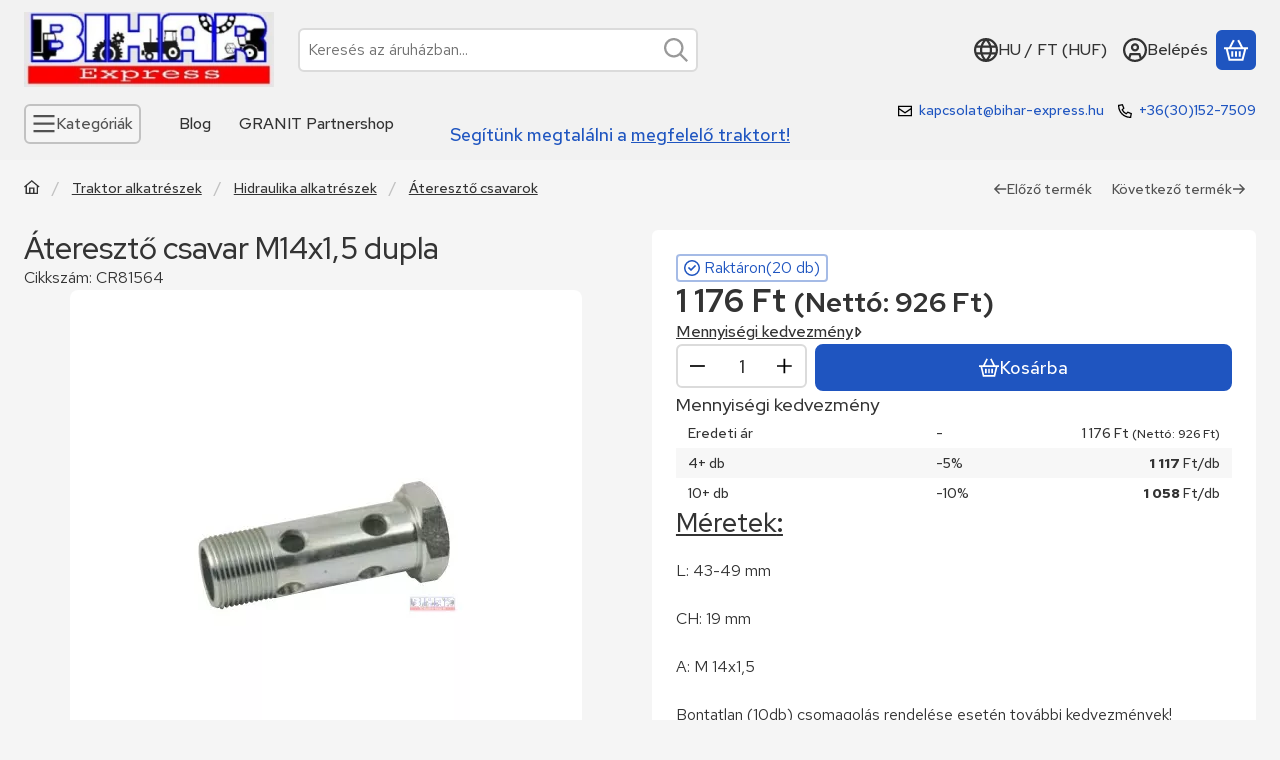

--- FILE ---
content_type: image/svg+xml
request_url: https://www.biharexpress.hu/!common_design/own/image/logo/svg_dark/logo_checkout_simplepay_hu_v2_box.svg
body_size: 49509
content:
<svg viewBox="0 0 235 24" fill="none" xmlns="http://www.w3.org/2000/svg">
<path d="M185.156 18.6562V17.9702C185.156 17.7109 184.991 17.5369 184.726 17.5342C184.586 17.5322 184.442 17.5762 184.341 17.7296C184.266 17.6082 184.146 17.5342 183.979 17.5342C183.862 17.5342 183.748 17.5689 183.659 17.6969V17.5622H183.421V18.6562H183.661V18.0496C183.661 17.8596 183.766 17.7589 183.929 17.7589C184.087 17.7589 184.168 17.8622 184.168 18.0476V18.6562H184.408V18.0496C184.408 17.8596 184.518 17.7589 184.675 17.7589C184.838 17.7589 184.916 17.8622 184.916 18.0476V18.6562H185.156ZM186.497 18.1096V17.5622H186.26V17.6949C186.184 17.5962 186.069 17.5342 185.914 17.5342C185.607 17.5342 185.366 17.7749 185.366 18.1096C185.366 18.4436 185.607 18.6842 185.914 18.6842C186.069 18.6842 186.184 18.6222 186.26 18.5236V18.6562H186.497V18.1096ZM185.612 18.1096C185.612 17.9169 185.737 17.7589 185.944 17.7589C186.14 17.7589 186.273 17.9102 186.273 18.1096C186.273 18.3082 186.14 18.4596 185.944 18.4596C185.737 18.4596 185.612 18.3016 185.612 18.1096ZM191.592 17.5336C191.676 17.5336 191.754 17.5482 191.826 17.5776C191.898 17.6069 191.96 17.6469 192.012 17.6982C192.065 17.7496 192.106 17.8109 192.136 17.8809C192.166 17.9502 192.18 18.0269 192.18 18.1096C192.18 18.1916 192.166 18.2682 192.136 18.3376C192.106 18.4076 192.065 18.4689 192.012 18.5202C191.96 18.5716 191.898 18.6116 191.826 18.6409C191.754 18.6702 191.676 18.6856 191.592 18.6856C191.507 18.6856 191.428 18.6702 191.357 18.6409C191.284 18.6116 191.222 18.5716 191.17 18.5202C191.118 18.4689 191.077 18.4076 191.048 18.3376C191.018 18.2682 191.002 18.1916 191.002 18.1096C191.002 18.0269 191.018 17.9502 191.048 17.8809C191.077 17.8109 191.118 17.7496 191.17 17.6982C191.222 17.6469 191.284 17.6069 191.357 17.5776C191.428 17.5482 191.507 17.5336 191.592 17.5336ZM191.592 17.7589C191.542 17.7589 191.497 17.7669 191.455 17.7842C191.414 17.8009 191.377 17.8256 191.347 17.8562C191.316 17.8876 191.292 17.9242 191.275 17.9669C191.258 18.0102 191.248 18.0576 191.248 18.1096C191.248 18.1609 191.258 18.2082 191.275 18.2516C191.292 18.2942 191.316 18.3309 191.347 18.3622C191.377 18.3929 191.414 18.4176 191.455 18.4342C191.497 18.4516 191.542 18.4602 191.592 18.4602C191.64 18.4602 191.685 18.4516 191.727 18.4342C191.769 18.4176 191.806 18.3929 191.836 18.3622C191.867 18.3309 191.892 18.2942 191.909 18.2516C191.926 18.2082 191.935 18.1609 191.935 18.1096C191.935 18.0576 191.926 18.0102 191.909 17.9669C191.892 17.9242 191.867 17.8876 191.836 17.8562C191.806 17.8256 191.769 17.8009 191.727 17.7842C191.685 17.7669 191.64 17.7589 191.592 17.7589ZM187.792 18.1096C187.79 17.7682 187.58 17.5342 187.273 17.5342C186.953 17.5342 186.728 17.7682 186.728 18.1096C186.728 18.4569 186.962 18.6842 187.289 18.6842C187.454 18.6842 187.605 18.6422 187.738 18.5302L187.621 18.3542C187.53 18.4276 187.412 18.4689 187.303 18.4689C187.15 18.4689 187.01 18.3976 186.976 18.2009H187.788C187.79 18.1716 187.792 18.1416 187.792 18.1096ZM186.978 18.0129C187.003 17.8556 187.1 17.7476 187.269 17.7476C187.422 17.7476 187.52 17.8436 187.546 18.0129H186.978ZM188.795 17.8416C188.729 17.8002 188.594 17.7476 188.454 17.7476C188.324 17.7476 188.246 17.7956 188.246 17.8756C188.246 17.9489 188.328 17.9702 188.432 17.9829L188.544 17.9989C188.782 18.0336 188.926 18.1349 188.926 18.3269C188.926 18.5349 188.743 18.6842 188.427 18.6842C188.248 18.6842 188.084 18.6382 187.953 18.5416L188.065 18.3562C188.146 18.4182 188.264 18.4709 188.429 18.4709C188.592 18.4709 188.678 18.4229 188.678 18.3382C188.678 18.2762 188.616 18.2422 188.486 18.2236L188.374 18.2076C188.13 18.1736 187.996 18.0636 187.996 17.8849C187.996 17.6676 188.174 17.5342 188.452 17.5342C188.626 17.5342 188.784 17.5736 188.898 17.6489L188.795 17.8416ZM189.939 17.7796H189.55V18.2742C189.55 18.3842 189.589 18.4569 189.708 18.4569C189.77 18.4569 189.847 18.4369 189.919 18.3949L189.987 18.5996C189.912 18.6522 189.792 18.6842 189.69 18.6842C189.408 18.6842 189.31 18.5329 189.31 18.2782V17.7796H189.088V17.5622H189.31V17.2302H189.55V17.5622H189.939V17.7796ZM190.763 17.5342C190.811 17.5342 190.88 17.5442 190.932 17.5642L190.86 17.7889C190.808 17.7682 190.758 17.7616 190.71 17.7616C190.554 17.7616 190.476 17.8622 190.476 18.0429V18.6562H190.239V17.5622H190.474V17.6949C190.536 17.5989 190.626 17.5342 190.763 17.5342ZM192.411 18.4962C192.426 18.4962 192.441 18.4996 192.454 18.5056C192.468 18.5109 192.479 18.5189 192.49 18.5282C192.499 18.5382 192.508 18.5502 192.513 18.5629C192.519 18.5762 192.522 18.5909 192.522 18.6056C192.522 18.6209 192.519 18.6349 192.513 18.6476C192.508 18.6609 192.499 18.6722 192.49 18.6829C192.479 18.6922 192.468 18.7002 192.454 18.7056C192.441 18.7116 192.426 18.7149 192.411 18.7149C192.395 18.7149 192.38 18.7116 192.367 18.7056C192.354 18.7002 192.342 18.6922 192.332 18.6829C192.322 18.6722 192.314 18.6609 192.308 18.6476C192.302 18.6349 192.299 18.6209 192.299 18.6056C192.299 18.5909 192.302 18.5762 192.308 18.5629C192.314 18.5502 192.322 18.5382 192.332 18.5282C192.342 18.5189 192.354 18.5109 192.367 18.5056C192.38 18.4996 192.395 18.4962 192.411 18.4962ZM192.411 18.6902C192.423 18.6902 192.434 18.6882 192.444 18.6842C192.454 18.6789 192.463 18.6736 192.471 18.6662C192.478 18.6582 192.484 18.6496 192.489 18.6389C192.493 18.6282 192.495 18.6176 192.495 18.6056C192.495 18.5936 192.493 18.5829 192.489 18.5722C192.484 18.5622 192.478 18.5536 192.471 18.5456C192.463 18.5382 192.454 18.5316 192.444 18.5276C192.434 18.5229 192.423 18.5209 192.411 18.5209C192.399 18.5209 192.388 18.5229 192.378 18.5276C192.367 18.5316 192.358 18.5382 192.35 18.5456C192.343 18.5536 192.337 18.5622 192.332 18.5722C192.328 18.5829 192.326 18.5936 192.326 18.6056C192.326 18.6176 192.328 18.6282 192.332 18.6389C192.337 18.6496 192.343 18.6582 192.35 18.6662C192.358 18.6736 192.367 18.6789 192.378 18.6842C192.388 18.6882 192.399 18.6902 192.411 18.6902ZM192.418 18.5549C192.43 18.5549 192.44 18.5576 192.447 18.5629C192.454 18.5696 192.458 18.5769 192.458 18.5869C192.458 18.5949 192.455 18.6022 192.449 18.6076C192.444 18.6129 192.436 18.6169 192.426 18.6176L192.459 18.6556H192.432L192.402 18.6182H192.392V18.6556H192.371V18.5549H192.418ZM192.392 18.5736V18.6009H192.418C192.423 18.6009 192.427 18.5996 192.43 18.5969C192.434 18.5949 192.436 18.5916 192.436 18.5869C192.436 18.5829 192.434 18.5789 192.43 18.5769C192.427 18.5749 192.423 18.5736 192.418 18.5736H192.392Z" fill="#1D1D1B"/>
<path d="M189.601 9.21204H185.99V15.6994H189.601V9.21204Z" fill="#7D79B8"/>
<path d="M186.219 12.4556C186.219 11.1396 186.835 9.96759 187.795 9.21159C187.093 8.65892 186.208 8.32959 185.245 8.32959C182.967 8.32959 181.119 10.1763 181.119 12.4556C181.119 14.7349 182.967 16.5816 185.245 16.5816C186.208 16.5816 187.093 16.2523 187.795 15.6996C186.835 14.9436 186.219 13.7716 186.219 12.4556Z" fill="#DE0716"/>
<path d="M194.077 15.0124V14.8797H194.131V14.8524H193.994V14.8797H194.048V15.0124H194.077ZM194.342 15.0124V14.8517H194.301L194.253 14.9624L194.204 14.8517H194.162V15.0124H194.192V14.8917L194.237 14.9957H194.268L194.313 14.8917V15.0124H194.342Z" fill="#1D1D1B"/>
<path d="M194.471 12.4556C194.471 14.7349 192.624 16.5816 190.345 16.5816C189.383 16.5816 188.498 16.2523 187.795 15.6996C188.755 14.9436 189.371 13.7716 189.371 12.4556C189.371 11.1396 188.755 9.96759 187.795 9.21159C188.498 8.65892 189.383 8.32959 190.345 8.32959C192.624 8.32959 194.471 10.1763 194.471 12.4556Z" fill="#00A6E3"/>
<path d="M166.474 9.70862H162.211V17.3706H166.474V9.70862Z" fill="#EA5B0C"/>
<path d="M162.481 13.5398C162.481 11.9851 163.209 10.6011 164.342 9.70911C163.513 9.05578 162.468 8.66711 161.331 8.66711C158.64 8.66711 156.459 10.8491 156.459 13.5398C156.459 16.2304 158.64 18.4124 161.331 18.4124C162.468 18.4124 163.513 18.0238 164.342 17.3704C163.209 16.4784 162.481 15.0944 162.481 13.5398Z" fill="#DE0716"/>
<path d="M171.761 16.5592V16.4025H171.825V16.3705H171.663V16.4025H171.727V16.5592H171.761ZM172.074 16.5592V16.3705H172.025L171.968 16.4998L171.911 16.3705H171.861V16.5592H171.896V16.4165L171.95 16.5398H171.986L172.039 16.4158V16.5592H172.074Z" fill="#1D1D1B"/>
<path d="M172.226 13.5398C172.226 16.2304 170.044 18.4124 167.354 18.4124C166.217 18.4124 165.171 18.0238 164.342 17.3704C165.476 16.4784 166.204 15.0944 166.204 13.5398C166.204 11.9851 165.476 10.6011 164.342 9.70911C165.171 9.05578 166.217 8.66711 167.354 8.66711C170.044 8.66711 172.226 10.8491 172.226 13.5398Z" fill="#F59E00"/>
<path d="M212.537 9.71442L209.374 17.2611H207.31L205.754 11.2384C205.66 10.8677 205.578 10.7318 205.29 10.5751C204.821 10.3211 204.046 10.0818 203.364 9.93375L203.411 9.71442H206.732C207.156 9.71442 207.536 9.99642 207.632 10.4837L208.454 14.8504L210.486 9.71442H212.537ZM220.622 14.7971C220.631 12.8051 217.868 12.6957 217.888 11.8057C217.893 11.5351 218.151 11.2471 218.716 11.1737C218.995 11.1371 219.766 11.1091 220.64 11.5111L220.983 9.91108C220.513 9.74042 219.909 9.57642 219.157 9.57642C217.227 9.57642 215.87 10.6024 215.858 12.0711C215.846 13.1577 216.827 13.7637 217.567 14.1244C218.328 14.4944 218.583 14.7317 218.58 15.0624C218.574 15.5691 217.973 15.7924 217.411 15.8011C216.43 15.8164 215.86 15.5358 215.406 15.3244L215.053 16.9778C215.509 17.1871 216.351 17.3697 217.224 17.3791C219.275 17.3791 220.616 16.3658 220.622 14.7971ZM225.718 17.2611H227.523L225.947 9.71442H224.281C223.906 9.71442 223.59 9.93242 223.45 10.2677L220.52 17.2611H222.57L222.978 16.1337H225.482L225.718 17.2611ZM223.54 14.5871L224.567 11.7537L225.158 14.5871H223.54ZM215.326 9.71442L213.712 17.2611H211.76L213.375 9.71442H215.326Z" fill="#1434CB"/>
<path d="M113.123 5.55245V0.831421H116.259V1.6475H114.135V2.79399H115.808V3.58305H114.135V5.55245H113.123Z" fill="#181716"/>
<path d="M117.426 1.762C117.246 1.762 117.1 1.71024 116.988 1.60705C116.875 1.50354 116.819 1.37301 116.819 1.21578C116.819 1.05399 116.875 0.921186 116.988 0.817666C117.1 0.714473 117.246 0.66272 117.426 0.66272C117.611 0.66272 117.76 0.71448 117.875 0.817666C117.99 0.92118 118.047 1.05399 118.047 1.21578C118.047 1.37301 117.99 1.50354 117.875 1.60705C117.761 1.71024 117.611 1.762 117.426 1.762ZM116.92 5.55236V2.15327H117.932V5.55236H116.92Z" fill="#181716"/>
<path d="M118.6 5.55241V4.74317L120.266 2.98959H118.621V2.15332H121.426V2.96257L119.747 4.71615H121.46V5.55241H118.6Z" fill="#181716"/>
<path d="M123.867 5.63346C123.516 5.63346 123.208 5.56022 122.943 5.41406C122.678 5.26823 122.469 5.06347 122.319 4.80045C122.169 4.53743 122.093 4.23503 122.093 3.89323C122.093 3.54264 122.167 3.23014 122.316 2.95573C122.464 2.68164 122.671 2.46582 122.936 2.30827C123.201 2.15104 123.509 2.07227 123.86 2.07227C124.202 2.07227 124.501 2.14649 124.757 2.29492C125.014 2.44335 125.215 2.64453 125.361 2.89843C125.507 3.15267 125.58 3.44596 125.58 3.77864C125.58 3.82356 125.579 3.87434 125.577 3.93033C125.574 3.98665 125.568 4.04394 125.56 4.10221H122.814V3.51562H124.548C124.539 3.32682 124.471 3.17513 124.342 3.06021C124.214 2.94563 124.056 2.88834 123.867 2.88834C123.723 2.88834 123.592 2.92219 123.476 2.98958C123.359 3.05696 123.266 3.1582 123.196 3.29297C123.126 3.42806 123.091 3.59895 123.091 3.80566V4.00781C123.091 4.16536 123.122 4.30468 123.182 4.4261C123.243 4.54752 123.331 4.64192 123.445 4.7093C123.56 4.77668 123.696 4.81054 123.854 4.81054C124.002 4.81054 124.124 4.78027 124.221 4.71939C124.318 4.65885 124.393 4.58105 124.447 4.48665H125.479C125.416 4.70247 125.308 4.89713 125.155 5.07031C125.002 5.24316 124.816 5.38053 124.595 5.48144C124.375 5.58267 124.132 5.63346 123.867 5.63346Z" fill="#181716"/>
<path d="M127.893 5.55245C127.646 5.55245 127.428 5.51306 127.239 5.43428C127.05 5.35583 126.904 5.2266 126.801 5.04659C126.697 4.8669 126.646 4.62178 126.646 4.31156V2.99646H126.066V2.15336H126.646L126.753 1.19568H127.658V2.15336H128.527V2.99646H127.658V4.32491C127.658 4.46 127.688 4.55537 127.748 4.61169C127.809 4.66801 127.913 4.696 128.062 4.696H128.527V5.55245H127.893Z" fill="#181716"/>
<path d="M130.901 5.63343C130.551 5.63343 130.243 5.56019 129.977 5.41403C129.712 5.2682 129.504 5.06345 129.354 4.80043C129.203 4.53741 129.128 4.235 129.128 3.8932C129.128 3.54261 129.202 3.23011 129.35 2.9557C129.499 2.68161 129.705 2.46579 129.971 2.30824C130.236 2.15101 130.544 2.07224 130.895 2.07224C131.236 2.07224 131.535 2.14646 131.792 2.29489C132.048 2.44332 132.249 2.6445 132.395 2.8984C132.541 3.15264 132.615 3.44593 132.615 3.77861C132.615 3.82353 132.613 3.87431 132.611 3.9303C132.609 3.98662 132.603 4.04391 132.594 4.10218H129.849V3.51559H131.583C131.574 3.32679 131.505 3.1751 131.377 3.06018C131.249 2.9456 131.091 2.88831 130.901 2.88831C130.757 2.88831 130.627 2.92216 130.51 2.98955C130.393 3.05693 130.3 3.15817 130.231 3.29294C130.161 3.42803 130.126 3.59892 130.126 3.80563V4.00778C130.126 4.16533 130.156 4.30465 130.217 4.42607C130.277 4.54749 130.365 4.64189 130.48 4.70927C130.594 4.77665 130.731 4.81051 130.888 4.81051C131.037 4.81051 131.159 4.78024 131.255 4.71936C131.352 4.65882 131.428 4.58102 131.481 4.48662H132.513C132.451 4.70244 132.343 4.8971 132.19 5.07028C132.037 5.24313 131.85 5.3805 131.63 5.48141C131.41 5.58264 131.167 5.63343 130.901 5.63343ZM130.153 1.86324L130.065 1.20894L131.583 0.365845L131.691 1.12138L130.153 1.86324Z" fill="#181716"/>
<path d="M134.773 5.63347C134.453 5.63347 134.178 5.58269 133.947 5.48145C133.715 5.38054 133.533 5.24219 133.4 5.06674C133.268 4.89161 133.192 4.69369 133.175 4.47331H134.179C134.197 4.54981 134.23 4.61817 134.277 4.67904C134.324 4.73959 134.389 4.78679 134.473 4.82064C134.556 4.85449 134.649 4.87109 134.753 4.87109C134.865 4.87109 134.956 4.85677 135.025 4.82747C135.095 4.79817 135.148 4.75879 135.184 4.70931C135.22 4.65983 135.238 4.60807 135.238 4.55436C135.238 4.46875 135.212 4.40365 135.16 4.35872C135.109 4.3138 135.033 4.27669 134.934 4.24739C134.835 4.2181 134.716 4.1901 134.577 4.16309C134.415 4.12728 134.255 4.08561 134.095 4.03841C133.935 3.99121 133.794 3.93164 133.67 3.8597C133.546 3.78776 133.447 3.69433 133.373 3.57975C133.299 3.46517 133.262 3.32455 133.262 3.15821C133.262 2.95573 133.318 2.77279 133.43 2.6084C133.543 2.44434 133.705 2.31413 133.916 2.21745C134.128 2.12077 134.384 2.07227 134.685 2.07227C135.112 2.07227 135.447 2.16667 135.69 2.35547C135.933 2.54427 136.077 2.7985 136.122 3.11783H135.177C135.15 3.02767 135.094 2.95931 135.009 2.91211C134.923 2.86491 134.815 2.84114 134.685 2.84114C134.537 2.84114 134.425 2.86588 134.348 2.91536C134.272 2.96484 134.233 3.02995 134.233 3.111C134.233 3.16503 134.259 3.21321 134.311 3.25586C134.363 3.29883 134.438 3.33594 134.537 3.36719C134.635 3.39876 134.757 3.43034 134.901 3.46159C135.175 3.52018 135.412 3.58301 135.613 3.65039C135.813 3.71777 135.969 3.81575 136.081 3.94401C136.193 4.07193 136.247 4.25748 136.243 4.50032C136.247 4.7207 136.19 4.91633 136.071 5.08691C135.952 5.25781 135.782 5.39159 135.562 5.48827C135.341 5.58497 135.078 5.63347 134.773 5.63347Z" fill="#181716"/>
<path d="M137.518 1.762C137.338 1.762 137.191 1.71024 137.08 1.60705C136.967 1.50354 136.911 1.37301 136.911 1.21578C136.911 1.05399 136.967 0.921186 137.08 0.817666C137.191 0.714473 137.338 0.66272 137.518 0.66272C137.702 0.66272 137.852 0.71448 137.966 0.817666C138.081 0.92118 138.138 1.05399 138.138 1.21578C138.138 1.37301 138.081 1.50354 137.966 1.60705C137.852 1.71024 137.702 1.762 137.518 1.762ZM137.012 5.55236V2.15327H138.024V5.55236H137.012Z" fill="#181716"/>
<path d="M142.07 5.63347C141.742 5.63347 141.447 5.55697 141.186 5.40397C140.926 5.25131 140.719 5.04102 140.566 4.77344C140.413 4.50586 140.337 4.20117 140.337 3.8597C140.337 3.50879 140.413 3.19987 140.566 2.93229C140.719 2.66472 140.927 2.45443 141.19 2.30176C141.453 2.14877 141.746 2.07227 142.07 2.07227C142.402 2.07227 142.699 2.14877 142.96 2.30176C143.221 2.45443 143.428 2.66471 143.581 2.93229C143.734 3.19987 143.81 3.50651 143.81 3.85287C143.81 4.19922 143.734 4.50586 143.581 4.77344C143.428 5.04102 143.221 5.25131 142.96 5.40397C142.699 5.55697 142.402 5.63347 142.07 5.63347ZM142.07 4.75651C142.205 4.75651 142.325 4.72299 142.431 4.65527C142.537 4.58789 142.621 4.48665 142.684 4.35189C142.747 4.21712 142.778 4.05078 142.778 3.85286C142.778 3.65494 142.747 3.4886 142.684 3.35383C142.621 3.21874 142.538 3.11783 142.434 3.05012C142.331 2.98274 142.212 2.94921 142.077 2.94921C141.942 2.94921 141.822 2.98273 141.716 3.05012C141.61 3.11783 141.526 3.21874 141.463 3.35383C141.4 3.4886 141.369 3.65494 141.369 3.85286C141.369 4.05078 141.4 4.21712 141.463 4.35189C141.526 4.48665 141.61 4.58789 141.716 4.65527C141.822 4.72298 141.94 4.75651 142.07 4.75651Z" fill="#181716"/>
<path d="M144.585 7.03614V2.15333H145.482L145.597 2.59831C145.669 2.50391 145.753 2.41635 145.847 2.33529C145.941 2.25457 146.055 2.19043 146.188 2.14323C146.32 2.09603 146.476 2.07227 146.656 2.07227C146.971 2.07227 147.249 2.15104 147.489 2.30827C147.729 2.46582 147.922 2.67839 148.066 2.94563C148.21 3.21321 148.281 3.5179 148.281 3.85969C148.281 4.20117 148.208 4.50585 148.063 4.77343C147.916 5.04101 147.721 5.2513 147.479 5.40397C147.236 5.55696 146.964 5.63346 146.663 5.63346C146.42 5.63346 146.211 5.59049 146.036 5.50521C145.86 5.41992 145.714 5.30078 145.597 5.14779V7.03613L144.585 7.03614ZM146.406 4.74968C146.568 4.74968 146.714 4.71289 146.842 4.63868C146.969 4.56446 147.07 4.45997 147.142 4.32488C147.214 4.19011 147.249 4.03484 147.249 3.85971C147.249 3.68426 147.214 3.52899 147.142 3.39422C147.07 3.25945 146.969 3.15269 146.842 3.07391C146.714 2.99513 146.568 2.95574 146.406 2.95574C146.24 2.95574 146.093 2.99513 145.965 3.07391C145.837 3.15269 145.736 3.25945 145.665 3.39422C145.592 3.52899 145.557 3.68198 145.557 3.85288C145.557 4.02833 145.592 4.18459 145.665 4.32163C145.736 4.45868 145.837 4.56447 145.965 4.63869C146.093 4.71291 146.24 4.74968 146.406 4.74968Z" fill="#181716"/>
<path d="M150.737 5.63346C150.386 5.63346 150.077 5.55696 149.809 5.40397C149.542 5.2513 149.333 5.04199 149.182 4.77669C149.032 4.51171 148.956 4.208 148.956 3.86621C148.956 3.51562 149.032 3.20637 149.182 2.9388C149.333 2.67155 149.542 2.45996 149.809 2.30501C150.077 2.14974 150.386 2.07227 150.737 2.07227C151.182 2.07227 151.557 2.18913 151.86 2.42285C152.163 2.6569 152.356 2.98275 152.436 3.40105H151.364C151.324 3.25717 151.247 3.14453 151.135 3.06381C151.022 2.98275 150.887 2.94239 150.73 2.94239C150.582 2.94239 150.453 2.97949 150.342 3.05371C150.232 3.12793 150.146 3.2334 150.083 3.37045C150.02 3.50781 149.988 3.66863 149.988 3.85287C149.988 3.99219 150.006 4.11817 150.042 4.23047C150.078 4.34311 150.129 4.43946 150.194 4.52051C150.259 4.60157 150.337 4.66342 150.426 4.70606C150.516 4.7487 150.618 4.77019 150.73 4.77019C150.838 4.77019 150.934 4.75228 151.017 4.71615C151.1 4.68002 151.172 4.62859 151.232 4.56088C151.294 4.4935 151.337 4.41049 151.364 4.31153H152.436C152.356 4.71615 152.162 5.03777 151.857 5.27605C151.551 5.51431 151.178 5.63346 150.737 5.63346Z" fill="#181716"/>
<path d="M153.738 1.762C153.558 1.762 153.411 1.71024 153.299 1.60705C153.187 1.50354 153.131 1.37301 153.131 1.21578C153.131 1.05399 153.187 0.921186 153.299 0.817666C153.411 0.714473 153.558 0.66272 153.738 0.66272C153.922 0.66272 154.072 0.71448 154.186 0.817666C154.301 0.92118 154.358 1.05399 154.358 1.21578C154.358 1.37301 154.301 1.50354 154.186 1.60705C154.072 1.71024 153.922 1.762 153.738 1.762ZM153.232 5.55236V2.15327H154.243V5.55236H153.232Z" fill="#181716"/>
<path d="M156.766 5.63343C156.438 5.63343 156.143 5.55693 155.882 5.40394C155.622 5.25127 155.415 5.04098 155.262 4.7734C155.109 4.50582 155.033 4.20114 155.033 3.85966C155.033 3.50875 155.109 3.19983 155.262 2.93226C155.415 2.66468 155.622 2.45439 155.885 2.30172C156.148 2.14873 156.442 2.07223 156.766 2.07223C157.098 2.07223 157.395 2.14873 157.656 2.30172C157.917 2.45439 158.124 2.66468 158.277 2.93226C158.43 3.19984 158.506 3.50648 158.506 3.85283C158.506 4.19918 158.43 4.50582 158.277 4.7734C158.124 5.04098 157.917 5.25127 157.656 5.40394C157.395 5.55693 157.098 5.63343 156.766 5.63343ZM156.044 1.86324L155.956 1.20894L157.474 0.365845L157.582 1.12138L156.044 1.86324ZM156.766 4.75648C156.901 4.75648 157.021 4.72295 157.127 4.65524C157.232 4.58786 157.316 4.48662 157.38 4.35185C157.443 4.21708 157.474 4.05074 157.474 3.85282C157.474 3.6549 157.443 3.48856 157.38 3.3538C157.316 3.2187 157.234 3.1178 157.13 3.05008C157.027 2.9827 156.908 2.94917 156.773 2.94917C156.638 2.94917 156.518 2.9827 156.412 3.05008C156.306 3.11779 156.222 3.2187 156.159 3.3538C156.096 3.48856 156.065 3.6549 156.065 3.85282C156.065 4.05074 156.096 4.21708 156.159 4.35185C156.222 4.48662 156.306 4.58785 156.412 4.65524C156.518 4.72294 156.635 4.75648 156.766 4.75648Z" fill="#181716"/>
<path d="M159.281 5.55241V0.696289H160.293V5.55241H159.281ZM161.548 5.55241L160.145 3.69108L161.393 2.15332H162.586L160.907 4.12272V3.31316L162.802 5.55242L161.548 5.55241Z" fill="#181716"/>
<path d="M163.801 3.19861C163.616 3.19861 163.467 3.14359 163.352 3.03357C163.238 2.92321 163.18 2.78943 163.18 2.6322C163.18 2.47041 163.238 2.33435 163.352 2.224C163.467 2.11397 163.616 2.05896 163.801 2.05896C163.98 2.05896 164.126 2.11397 164.239 2.224C164.351 2.33435 164.408 2.47042 164.408 2.6322C164.408 2.78943 164.351 2.92321 164.239 3.03357C164.126 3.14359 163.98 3.19861 163.801 3.19861ZM163.801 5.5863C163.616 5.5863 163.467 5.53129 163.352 5.42093C163.238 5.31091 163.18 5.17712 163.18 5.01957C163.18 4.85778 163.238 4.72171 163.352 4.61169C163.467 4.50133 163.616 4.44632 163.801 4.44632C163.98 4.44632 164.126 4.50133 164.239 4.61169C164.351 4.72171 164.408 4.85778 164.408 5.01957C164.408 5.17712 164.351 5.31091 164.239 5.42093C164.126 5.53129 163.98 5.5863 163.801 5.5863Z" fill="#181716"/>
<path d="M166.88 3.7583H228.174C231.305 3.7583 233.843 6.2963 233.843 9.42763V16.7223C233.843 19.8536 231.305 22.3916 228.174 22.3916H101.93C98.7995 22.3916 96.2609 19.8536 96.2609 16.7223V9.42763C96.2609 6.2963 98.7995 3.7583 101.93 3.7583H110.435" stroke="#181716" stroke-width="0.5" stroke-miterlimit="10"/>
<path d="M117.178 8.36865H108.108C105.273 8.36865 102.954 10.688 102.954 13.522C102.954 16.3567 105.273 18.6753 108.108 18.6753H117.178C120.012 18.6753 122.331 16.3567 122.331 13.522C122.331 10.688 120.012 8.36865 117.178 8.36865Z" fill="white"/>
<path d="M117.178 8.78599C117.814 8.78599 118.432 8.91265 119.015 9.15999C119.579 9.39932 120.084 9.74199 120.522 10.1773C120.958 10.6127 121.3 11.1207 121.54 11.6847C121.788 12.2673 121.914 12.8853 121.914 13.522C121.914 14.1587 121.788 14.7767 121.54 15.3593C121.3 15.9233 120.958 16.4287 120.522 16.8667C120.087 17.302 119.579 17.6447 119.015 17.8847C118.432 18.132 117.814 18.258 117.178 18.258H108.108C107.471 18.258 106.853 18.132 106.27 17.8847C105.706 17.6447 105.201 17.302 104.763 16.8667C104.328 16.4313 103.985 15.9233 103.745 15.3593C103.498 14.7767 103.372 14.1587 103.372 13.522C103.372 12.8853 103.498 12.2673 103.745 11.6847C103.985 11.1207 104.328 10.6153 104.763 10.1773C105.198 9.74199 105.706 9.39932 106.27 9.15999C106.853 8.91265 107.471 8.78599 108.108 8.78599H117.178ZM117.178 8.36865H108.108C105.273 8.36865 102.954 10.688 102.954 13.522C102.954 16.3567 105.273 18.6753 108.108 18.6753H117.178C120.012 18.6753 122.331 16.3567 122.331 13.522C122.331 10.688 120.012 8.36865 117.178 8.36865Z" fill="#3C4043"/>
<path d="M112.194 13.8881V15.4467H111.7V11.5974H113.011C113.344 11.5974 113.627 11.7081 113.859 11.9294C114.096 12.1514 114.214 12.4221 114.214 12.7414C114.214 13.0687 114.096 13.3394 113.859 13.5581C113.63 13.7774 113.346 13.8854 113.011 13.8854H112.194L112.194 13.8881ZM112.194 12.0714V13.4141H113.022C113.217 13.4141 113.382 13.3467 113.511 13.2154C113.642 13.0841 113.71 12.9241 113.71 12.7441C113.71 12.5661 113.642 12.4087 113.511 12.2774C113.382 12.1407 113.22 12.0741 113.022 12.0741H112.194V12.0714Z" fill="#3C4043"/>
<path d="M115.508 12.7258C115.874 12.7258 116.162 12.8238 116.374 13.0198C116.585 13.2152 116.691 13.4832 116.691 13.8238V15.4472H116.219V15.0812H116.198C115.995 15.3825 115.722 15.5318 115.382 15.5318C115.09 15.5318 114.848 15.4472 114.652 15.2745C114.457 15.1018 114.359 14.8878 114.359 14.6298C114.359 14.3572 114.462 14.1405 114.668 13.9805C114.874 13.8185 115.15 13.7385 115.492 13.7385C115.786 13.7385 116.028 13.7925 116.216 13.9012V13.7878C116.216 13.6152 116.15 13.4705 116.013 13.3492C115.876 13.2285 115.717 13.1692 115.534 13.1692C115.258 13.1692 115.039 13.2852 114.879 13.5198L114.444 13.2465C114.684 12.8985 115.039 12.7258 115.508 12.7258ZM114.869 14.6378C114.869 14.7665 114.923 14.8752 115.034 14.9598C115.142 15.0452 115.271 15.0885 115.418 15.0885C115.626 15.0885 115.812 15.0112 115.974 14.8572C116.137 14.7025 116.219 14.5218 116.219 14.3132C116.064 14.1918 115.851 14.1305 115.575 14.1305C115.374 14.1305 115.206 14.1792 115.072 14.2745C114.936 14.3752 114.869 14.4958 114.869 14.6378Z" fill="#3C4043"/>
<path d="M119.381 12.8109L117.732 16.6036H117.222L117.835 15.2769L116.748 12.8109H117.286L118.07 14.7022H118.08L118.842 12.8109H119.381Z" fill="#3C4043"/>
<path d="M110.226 13.5737C110.226 13.4124 110.212 13.2584 110.185 13.1097H108.112V13.9597L109.306 13.9604C109.257 14.2431 109.102 14.4844 108.862 14.6451V15.1971H109.574C109.988 14.8124 110.226 14.2444 110.226 13.5737Z" fill="#4285F4"/>
<path d="M108.863 14.645C108.665 14.7783 108.41 14.8563 108.112 14.8563C107.536 14.8563 107.048 14.4683 106.873 13.9457H106.14V14.5143C106.503 15.235 107.25 15.7303 108.112 15.7303C108.708 15.7303 109.209 15.5337 109.574 15.1963L108.863 14.645Z" fill="#34A853"/>
<path d="M106.804 13.5234C106.804 13.3768 106.828 13.2348 106.873 13.1014V12.5321H106.14C105.989 12.8301 105.904 13.1668 105.904 13.5234C105.904 13.8801 105.99 14.2168 106.14 14.5148L106.873 13.9454C106.828 13.8121 106.804 13.6701 106.804 13.5234Z" fill="#FABB05"/>
<path d="M108.112 12.1899C108.438 12.1899 108.729 12.3019 108.959 12.5212L109.589 11.8912C109.206 11.5352 108.708 11.3165 108.112 11.3165C107.25 11.3165 106.503 11.8112 106.14 12.5319L106.873 13.1012C107.048 12.5779 107.536 12.1899 108.112 12.1899Z" fill="#E94235"/>
<path d="M146.039 8.36865H132.896C132.841 8.36865 132.786 8.36865 132.732 8.36865C132.685 8.36932 132.639 8.36999 132.593 8.37132C132.492 8.37399 132.391 8.37999 132.292 8.39732C132.191 8.41599 132.097 8.44532 132.006 8.49199C131.916 8.53799 131.833 8.59732 131.762 8.66865C131.69 8.74065 131.63 8.82265 131.585 8.91265C131.538 9.00399 131.508 9.09799 131.49 9.19932C131.473 9.29799 131.467 9.39932 131.464 9.49999C131.463 9.54599 131.462 9.59199 131.462 9.63799C131.462 9.69332 131.462 9.74799 131.462 9.80265V17.1847C131.462 17.24 131.462 17.2947 131.462 17.3493C131.462 17.3953 131.463 17.4413 131.464 17.4873C131.467 17.588 131.473 17.6893 131.49 17.7887C131.508 17.8893 131.538 17.9833 131.585 18.0747C131.63 18.1647 131.69 18.2473 131.762 18.3187C131.833 18.39 131.916 18.45 132.006 18.4953C132.097 18.542 132.191 18.572 132.292 18.59C132.391 18.608 132.492 18.614 132.593 18.6167C132.639 18.6173 132.685 18.618 132.732 18.6187C132.786 18.6187 132.841 18.6187 132.896 18.6187H146.039C146.094 18.6187 146.148 18.6187 146.203 18.6187C146.249 18.618 146.295 18.6173 146.342 18.6167C146.442 18.614 146.543 18.608 146.643 18.59C146.744 18.572 146.837 18.542 146.929 18.4953C147.019 18.45 147.101 18.39 147.172 18.3187C147.244 18.2473 147.304 18.1647 147.35 18.0747C147.396 17.9833 147.426 17.8893 147.444 17.7887C147.462 17.6893 147.468 17.588 147.47 17.4873C147.472 17.4413 147.472 17.3953 147.472 17.3493C147.473 17.2947 147.473 17.24 147.473 17.1847V9.80265C147.473 9.74799 147.473 9.69332 147.472 9.63799C147.472 9.59199 147.472 9.54599 147.47 9.49999C147.468 9.39932 147.462 9.29799 147.444 9.19932C147.426 9.09799 147.396 9.00399 147.35 8.91265C147.304 8.82265 147.244 8.74065 147.172 8.66865C147.101 8.59732 147.019 8.53799 146.929 8.49199C146.837 8.44532 146.744 8.41599 146.643 8.39732C146.543 8.37999 146.442 8.37399 146.342 8.37132C146.295 8.36999 146.249 8.36932 146.203 8.36865C146.148 8.36865 146.094 8.36865 146.039 8.36865Z" fill="black"/>
<path d="M146.039 8.71033H146.201C146.244 8.71099 146.288 8.71166 146.332 8.71233C146.409 8.71499 146.498 8.71899 146.582 8.73366C146.655 8.74699 146.716 8.76699 146.774 8.79633C146.832 8.82566 146.884 8.86433 146.931 8.91033C146.977 8.95699 147.016 9.00966 147.045 9.06833C147.075 9.12633 147.094 9.18699 147.108 9.25966C147.122 9.34233 147.127 9.43233 147.129 9.50966C147.13 9.55299 147.13 9.59633 147.131 9.64099C147.131 9.69499 147.131 9.74899 147.131 9.80233V17.185C147.131 17.239 147.131 17.293 147.131 17.3477C147.13 17.391 147.13 17.435 147.129 17.4783C147.127 17.555 147.122 17.645 147.108 17.729C147.094 17.801 147.075 17.8617 147.045 17.9197C147.016 17.9777 146.977 18.031 146.931 18.077C146.884 18.1237 146.832 18.1617 146.774 18.191C146.716 18.221 146.655 18.241 146.583 18.2537C146.498 18.269 146.404 18.273 146.334 18.275C146.29 18.2757 146.246 18.2763 146.2 18.277C146.147 18.277 146.093 18.277 146.039 18.277H132.896H132.894C132.84 18.277 132.787 18.277 132.733 18.277C132.689 18.2763 132.645 18.2757 132.602 18.275C132.53 18.273 132.437 18.269 132.352 18.2537C132.28 18.241 132.219 18.221 132.16 18.191C132.102 18.1617 132.05 18.123 132.004 18.077C131.957 18.031 131.919 17.9783 131.89 17.9197C131.86 17.8617 131.84 17.801 131.827 17.7277C131.812 17.6443 131.808 17.555 131.806 17.4783C131.804 17.4343 131.804 17.391 131.804 17.3477V17.219V17.185V9.80233V9.76899V9.64033C131.804 9.59699 131.804 9.55299 131.806 9.50899C131.808 9.43299 131.812 9.34299 131.827 9.25899C131.84 9.18699 131.86 9.12566 131.89 9.06766C131.919 9.00966 131.957 8.95699 132.004 8.91033C132.05 8.86433 132.102 8.82566 132.161 8.79633C132.219 8.76699 132.28 8.74699 132.352 8.73366C132.436 8.71899 132.526 8.71499 132.602 8.71233C132.646 8.71166 132.69 8.71099 132.734 8.71033H132.896H146.039Z" fill="white"/>
<path d="M135.833 11.8162C135.97 11.6449 136.063 11.4142 136.038 11.1796C135.837 11.1889 135.593 11.3116 135.451 11.4836C135.323 11.6302 135.211 11.8702 135.24 12.0956C135.465 12.1149 135.691 11.9829 135.833 11.8162Z" fill="black"/>
<path d="M136.036 12.1396C135.708 12.1203 135.43 12.3256 135.274 12.3256C135.118 12.3256 134.878 12.1496 134.62 12.1543C134.283 12.1589 133.97 12.3496 133.8 12.6523C133.448 13.2583 133.707 14.1569 134.048 14.6503C134.214 14.8949 134.415 15.1636 134.678 15.1536C134.928 15.1443 135.025 14.9923 135.328 14.9923C135.63 14.9923 135.718 15.1536 135.982 15.1489C136.256 15.1443 136.426 14.9049 136.592 14.6603C136.783 14.3823 136.861 14.1129 136.866 14.0983C136.861 14.0936 136.338 13.8929 136.334 13.2923C136.328 12.7896 136.744 12.5503 136.763 12.5349C136.529 12.1883 136.162 12.1496 136.036 12.1396Z" fill="black"/>
<path d="M138.885 11.4585C139.595 11.4585 140.091 11.9485 140.091 12.6625C140.091 13.3785 139.585 13.8712 138.867 13.8712H138.079V15.1232H137.51V11.4585H138.885ZM138.079 13.3938H138.732C139.227 13.3938 139.509 13.1272 139.509 12.6652C139.509 12.2025 139.227 11.9385 138.734 11.9385H138.079V13.3938Z" fill="black"/>
<path d="M140.239 14.3641C140.239 13.8968 140.597 13.6094 141.232 13.5741L141.963 13.5308V13.3254C141.963 13.0281 141.763 12.8501 141.427 12.8501C141.11 12.8501 140.912 13.0028 140.864 13.2414H140.345C140.376 12.7588 140.787 12.4034 141.448 12.4034C142.095 12.4034 142.509 12.7461 142.509 13.2821V15.1234H141.983V14.6841H141.971C141.816 14.9814 141.478 15.1688 141.128 15.1688C140.605 15.1688 140.239 14.8441 140.239 14.3641ZM141.963 14.1228V13.9121L141.305 13.9528C140.978 13.9754 140.793 14.1201 140.793 14.3488C140.793 14.5821 140.985 14.7348 141.28 14.7348C141.663 14.7348 141.963 14.4708 141.963 14.1228Z" fill="black"/>
<path d="M143.006 16.1062V15.6615C143.046 15.6722 143.138 15.6722 143.184 15.6722C143.437 15.6722 143.574 15.5655 143.658 15.2909C143.658 15.2862 143.706 15.1282 143.706 15.1262L142.742 12.4515H143.336L144.011 14.6255H144.022L144.697 12.4515H145.276L144.276 15.2629C144.047 15.9109 143.783 16.1189 143.229 16.1189C143.184 16.1189 143.046 16.1135 143.006 16.1062Z" fill="black"/>
<path d="M32.578 15.457C31.9807 15.457 31.4607 15.3617 31.0187 15.171C30.5773 14.981 30.2307 14.7164 29.9793 14.3784C29.728 14.041 29.5853 13.6597 29.5507 13.235H31.2913C31.3347 13.3997 31.4087 13.5497 31.5127 13.6837C31.616 13.8177 31.7547 13.9237 31.9287 14.0017C32.1013 14.0797 32.3093 14.119 32.552 14.119C32.7853 14.119 32.976 14.0864 33.1233 14.0217C33.2707 13.9564 33.3813 13.8677 33.4547 13.755C33.528 13.6424 33.5653 13.5257 33.5653 13.4044C33.5653 13.2224 33.5133 13.0817 33.4093 12.9817C33.3053 12.8824 33.154 12.8024 32.9547 12.7417C32.7553 12.681 32.5127 12.6204 32.2273 12.5597C31.9153 12.499 31.61 12.4237 31.3113 12.3324C31.012 12.2417 30.746 12.127 30.512 11.9884C30.2787 11.8497 30.092 11.6717 29.9533 11.4557C29.8147 11.239 29.7453 10.9704 29.7453 10.6497C29.7453 10.2604 29.8493 9.91171 30.0573 9.60371C30.2653 9.29638 30.568 9.05171 30.9667 8.86971C31.3653 8.68771 31.846 8.59705 32.4093 8.59705C33.1967 8.59705 33.8207 8.77505 34.28 9.12971C34.7387 9.48505 35.012 9.97438 35.0987 10.5977H33.4487C33.3967 10.3984 33.2813 10.2404 33.104 10.1237C32.9267 10.007 32.69 9.94838 32.396 9.94838C32.084 9.94838 31.846 10.005 31.6813 10.117C31.5167 10.2297 31.4347 10.377 31.4347 10.559C31.4347 10.6804 31.4887 10.7884 31.5973 10.8837C31.7053 10.979 31.8587 11.059 32.058 11.1244C32.2573 11.189 32.5 11.2517 32.7853 11.3124C33.288 11.4164 33.73 11.5357 34.1113 11.6697C34.492 11.8044 34.7907 11.9944 35.0073 12.2417C35.224 12.4884 35.3327 12.8457 35.3327 13.313C35.3327 13.729 35.2193 14.0997 34.9947 14.4244C34.7693 14.749 34.4507 15.0024 34.0393 15.1844C33.628 15.3657 33.1407 15.457 32.578 15.457Z" fill="black"/>
<path d="M37.0226 7.85662C36.7106 7.85662 36.4533 7.76329 36.2493 7.57729C36.046 7.39129 35.944 7.15462 35.944 6.86929C35.944 6.58329 36.046 6.34729 36.2493 6.16129C36.4533 5.97462 36.7106 5.88196 37.0226 5.88196C37.3433 5.88196 37.6046 5.97462 37.8086 6.16129C38.012 6.34729 38.114 6.58329 38.114 6.86929C38.114 7.15462 38.012 7.39129 37.8086 7.57729C37.6046 7.76329 37.3433 7.85662 37.0226 7.85662ZM36.1386 8.75329H37.8926V15.3013H36.1386V8.75329Z" fill="black"/>
<path d="M39.0167 15.3012V8.75317H40.5627L40.7054 9.62384C40.9134 9.31184 41.1887 9.06317 41.5307 8.8765C41.8727 8.6905 42.2647 8.59717 42.7067 8.59717C43.0354 8.59717 43.33 8.6405 43.59 8.72717C43.8501 8.81384 44.0814 8.93917 44.2854 9.10383C44.4881 9.2685 44.6554 9.4765 44.7854 9.72717C45.0274 9.3725 45.3441 9.09517 45.7334 8.89583C46.1234 8.6965 46.5474 8.59717 47.0074 8.59717C47.5787 8.59717 48.0547 8.71184 48.4361 8.94117C48.8174 9.17117 49.1054 9.5025 49.3001 9.93517C49.4954 10.3685 49.5927 10.9012 49.5927 11.5332V15.3012H47.8514V11.6892C47.8514 11.1698 47.7494 10.7712 47.5461 10.4938C47.3427 10.2172 47.0287 10.0785 46.6041 10.0785C46.3267 10.0785 46.0801 10.1478 45.8634 10.2858C45.6467 10.4252 45.4807 10.6238 45.3634 10.8838C45.2467 11.1438 45.1881 11.4552 45.1881 11.8192V15.3012H43.4341V11.6892C43.4341 11.1698 43.33 10.7712 43.1221 10.4938C42.9147 10.2172 42.5941 10.0785 42.1607 10.0785C41.8921 10.0785 41.6521 10.1478 41.4394 10.2858C41.2274 10.4252 41.0627 10.6238 40.9461 10.8838C40.8294 11.1438 40.7707 11.4552 40.7707 11.8192V15.3012H39.0167Z" fill="black"/>
<path d="M50.642 18.1593V8.75329H52.2013L52.396 9.66262C52.5346 9.47196 52.6993 9.29662 52.89 9.13596C53.08 8.97596 53.3073 8.84596 53.572 8.74662C53.836 8.64729 54.1453 8.59729 54.5006 8.59729C55.116 8.59729 55.6573 8.74862 56.1246 9.05196C56.5926 9.35529 56.9626 9.76396 57.2353 10.2793C57.5086 10.7953 57.6446 11.382 57.6446 12.04C57.6446 12.6986 57.506 13.2853 57.2293 13.8006C56.952 14.316 56.5793 14.7213 56.112 15.0153C55.644 15.31 55.1113 15.4573 54.514 15.4573C54.0286 15.4573 53.6106 15.368 53.26 15.1906C52.9093 15.0133 52.6213 14.7686 52.396 14.4566V18.1593H50.642ZM54.098 13.924C54.4446 13.924 54.7493 13.846 55.014 13.69C55.278 13.534 55.484 13.3133 55.6313 13.0273C55.7786 12.7413 55.852 12.4126 55.852 12.04C55.852 11.668 55.7786 11.3366 55.6313 11.046C55.484 10.756 55.278 10.5313 55.014 10.3706C54.7493 10.2106 54.4446 10.13 54.098 10.13C53.76 10.13 53.4593 10.2106 53.1946 10.3706C52.9306 10.5313 52.7233 10.754 52.5713 11.04C52.42 11.3253 52.344 11.6546 52.344 12.0273C52.344 12.4 52.42 12.7306 52.5713 13.0206C52.7233 13.3113 52.9306 13.534 53.1946 13.69C53.4593 13.846 53.76 13.924 54.098 13.924Z" fill="black"/>
<path d="M60.2307 5.94666H58.4767V15.3013H60.2307V5.94666Z" fill="black"/>
<path d="M64.4139 15.457C63.7552 15.457 63.1732 15.3164 62.6666 15.035C62.1599 14.753 61.7652 14.359 61.4846 13.8524C61.2026 13.3457 61.0619 12.759 61.0619 12.0924C61.0619 11.4077 61.2005 10.8037 61.4779 10.2797C61.7552 9.75571 62.1466 9.34438 62.6539 9.04505C63.1605 8.74638 63.7465 8.59705 64.4139 8.59705C65.0632 8.59705 65.6306 8.73971 66.1159 9.02571C66.6012 9.31171 66.9779 9.69705 67.2465 10.1824C67.5145 10.667 67.6492 11.217 67.6492 11.8324V12.1244C67.6492 12.233 67.6399 12.343 67.6232 12.4557H62.3092V11.3904H65.8825C65.8559 10.9664 65.7065 10.6324 65.4339 10.3904C65.1605 10.1477 64.8212 10.0264 64.4139 10.0264C64.1192 10.0264 63.8465 10.0937 63.5952 10.2277C63.3439 10.3617 63.1472 10.5677 63.0039 10.845C62.8612 11.1224 62.7899 11.473 62.7899 11.897V12.2737C62.7899 12.629 62.8565 12.939 62.9912 13.203C63.1252 13.467 63.3139 13.6704 63.5565 13.8137C63.7985 13.9564 64.0805 14.0277 64.4012 14.0277C64.7212 14.0277 64.9879 13.9584 65.1999 13.8197C65.4119 13.6817 65.5705 13.5037 65.6746 13.287H67.4672C67.3459 13.6944 67.1426 14.0624 66.8566 14.3917C66.5706 14.721 66.2199 14.981 65.8039 15.171C65.3886 15.3617 64.9252 15.457 64.4139 15.457Z" fill="black"/>
<path d="M68.4507 18.1593V8.75329H69.438L69.5287 9.81862C69.6674 9.61062 69.8454 9.41329 70.0614 9.22729C70.278 9.04129 70.538 8.88929 70.8414 8.77262C71.144 8.65529 71.4954 8.59729 71.8934 8.59729C72.5254 8.59729 73.078 8.74862 73.55 9.05196C74.022 9.35529 74.39 9.76396 74.6547 10.2793C74.9187 10.7953 75.0507 11.382 75.0507 12.04C75.0507 12.6986 74.9187 13.2853 74.6547 13.8006C74.39 14.316 74.02 14.7213 73.5434 15.0153C73.0674 15.31 72.5127 15.4573 71.8807 15.4573C71.352 15.4573 70.8847 15.3486 70.4774 15.132C70.07 14.916 69.7587 14.6126 69.542 14.2226V18.1593H68.4507ZM71.7507 14.5086C72.1754 14.5086 72.554 14.4046 72.8874 14.1966C73.2207 13.9886 73.4807 13.7013 73.6674 13.3326C73.8534 12.9646 73.9467 12.5293 73.9467 12.0273C73.9467 11.5333 73.8534 11.1006 73.6674 10.728C73.4807 10.3553 73.2207 10.0653 72.8874 9.85729C72.554 9.64929 72.1754 9.54529 71.7507 9.54529C71.3174 9.54529 70.936 9.64929 70.6074 9.85729C70.278 10.0653 70.0227 10.3553 69.8407 10.728C69.6587 11.1006 69.568 11.5333 69.568 12.0273C69.568 12.5293 69.6587 12.9646 69.8407 13.3326C70.0227 13.7013 70.278 13.9886 70.6074 14.1966C70.936 14.4046 71.3174 14.5086 71.7507 14.5086Z" fill="black"/>
<path d="M77.9028 15.4573C77.3741 15.4573 76.9321 15.364 76.5775 15.178C76.2221 14.9913 75.9581 14.7446 75.7848 14.4373C75.6115 14.13 75.5248 13.794 75.5248 13.4306C75.5248 12.9886 75.6394 12.614 75.8695 12.3066C76.0988 11.9993 76.4235 11.7653 76.8435 11.6046C77.2641 11.4446 77.7595 11.3646 78.3315 11.3646H80.0595C80.0595 10.9573 79.9961 10.6173 79.8708 10.3446C79.7448 10.072 79.5635 9.86596 79.3248 9.72729C79.0868 9.58929 78.7908 9.51929 78.4355 9.51929C78.0195 9.51929 77.6601 9.62329 77.3568 9.83129C77.0535 10.0393 76.8675 10.3466 76.7981 10.754H75.6808C75.7328 10.286 75.8908 9.89396 76.1548 9.57796C76.4195 9.26196 76.7548 9.01929 77.1621 8.85062C77.5695 8.68129 77.9935 8.59729 78.4355 8.59729C79.0415 8.59729 79.5461 8.70729 79.9488 8.92862C80.3515 9.14929 80.6528 9.45662 80.8515 9.85062C81.0508 10.2453 81.1508 10.7106 81.1508 11.2473V15.3013H80.1761L80.1115 14.1446C80.0248 14.3266 79.9141 14.498 79.7801 14.658C79.6454 14.8186 79.4895 14.9566 79.3121 15.074C79.1348 15.1906 78.9288 15.284 78.6948 15.3533C78.4614 15.4226 78.1968 15.4573 77.9028 15.4573ZM78.0715 14.5346C78.3748 14.5346 78.6495 14.472 78.8968 14.346C79.1435 14.2206 79.3534 14.0473 79.5268 13.8266C79.7001 13.6053 79.8321 13.3613 79.9228 13.0926C80.0135 12.824 80.0595 12.5426 80.0595 12.248V12.2093H78.4221C77.9974 12.2093 77.6561 12.2586 77.3961 12.3586C77.1361 12.458 76.9494 12.5966 76.8374 12.774C76.7241 12.952 76.6681 13.1533 76.6681 13.378C76.6681 13.612 76.7221 13.816 76.8308 13.9886C76.9388 14.1626 77.0988 14.2966 77.3114 14.392C77.5235 14.4873 77.7768 14.5346 78.0715 14.5346Z" fill="black"/>
<path d="M82.5602 18.1596L84.1582 14.5736H83.7815L81.2089 8.75293H82.3915L84.5222 13.7549L86.7695 8.75293H87.9002L83.7035 18.1596H82.5602Z" fill="black"/>
<path fill-rule="evenodd" clip-rule="evenodd" d="M38.5054 18.1719L37.974 18.1785C37.534 18.1859 36.9954 18.1965 36.6554 18.7885C36.5561 18.9552 36.4747 19.1925 36.4747 19.4585C36.4747 19.9405 36.786 20.1885 37.162 20.1885C37.4247 20.1885 37.5594 20.1039 37.7154 20.0152L37.6654 20.2132C37.6121 20.4299 37.5167 20.8232 37.0414 20.8232C36.6874 20.8232 36.5274 20.6385 36.4494 20.5539H36.4214L36.2654 20.7912V20.8265C36.3434 20.8939 36.3967 20.9472 36.4921 20.9932C36.6447 21.0679 36.8574 21.1105 37.0561 21.1105C37.332 21.1105 37.6194 21.0392 37.8034 20.8232C37.97 20.6279 38.0307 20.3625 38.1227 19.9479L38.2327 19.4405C38.364 18.8379 38.3994 18.6859 38.52 18.2039L38.5054 18.1719ZM38.0554 18.4765L37.7754 19.7139C37.6867 19.7845 37.6301 19.8339 37.4847 19.8732C37.428 19.8872 37.3714 19.8945 37.3147 19.8945C37.2187 19.8945 36.8894 19.8592 36.8894 19.4052C36.8894 19.1645 37.0027 18.9092 37.116 18.7705C37.3574 18.4799 37.69 18.4765 37.9594 18.4732H38.0587L38.0554 18.4765Z" fill="black"/>
<path fill-rule="evenodd" clip-rule="evenodd" d="M39.1082 19.7705L39.1862 19.3945C39.2715 19.0191 39.3282 18.7991 39.4522 18.6718C39.5229 18.5971 39.6115 18.5405 39.7142 18.5405C39.7782 18.5405 39.8209 18.5651 39.8735 18.5938L39.9129 18.5832L40.0582 18.2105L40.0475 18.1752C39.9835 18.1505 39.9342 18.1292 39.8735 18.1292C39.7569 18.1292 39.6042 18.2038 39.4802 18.3598C39.4415 18.4058 39.4128 18.4552 39.3809 18.5085L39.4662 18.1752L39.4482 18.1505C39.2675 18.1898 39.2249 18.1932 39.0375 18.2145L39.0122 18.2425C38.9522 18.6365 38.9382 18.7352 38.8249 19.2245L38.7429 19.5825L38.6049 20.1358L38.6229 20.1572L39.0162 20.1498L39.0442 20.1252L39.1115 19.7705H39.1082Z" fill="black"/>
<path fill-rule="evenodd" clip-rule="evenodd" d="M41.8375 19.3058C41.8729 19.1751 41.8942 19.0365 41.8942 18.9018C41.8942 18.4131 41.6002 18.1365 41.1042 18.1365C40.2782 18.1365 40.0295 18.9551 40.0295 19.4198C40.0295 19.9338 40.3062 20.1958 40.8095 20.1958C41.5222 20.1958 41.7529 19.6325 41.8375 19.3058ZM41.4442 19.1891C41.3769 19.5011 41.2242 19.9158 40.8202 19.9158C40.6149 19.9158 40.4342 19.7845 40.4342 19.4798C40.4342 19.3378 40.5082 18.4165 41.1042 18.4165C41.2456 18.4165 41.4902 18.4805 41.4902 18.8631C41.4902 18.9691 41.4729 19.0791 41.4442 19.1891Z" fill="black"/>
<path fill-rule="evenodd" clip-rule="evenodd" d="M43.8688 19.54L43.9608 19.1253L44.1808 18.1926L44.1668 18.168L43.7835 18.186L43.7521 18.214C43.7021 18.4906 43.6881 18.5686 43.5921 19.008L43.4468 19.6533C43.3475 19.7346 43.1808 19.8733 42.9328 19.8733C42.8408 19.8733 42.6175 19.834 42.6175 19.558C42.6175 19.4333 42.6815 19.1466 42.7061 19.0506C42.7241 18.98 42.8835 18.328 42.9155 18.1966L42.8975 18.172L42.5181 18.186L42.4901 18.214C42.4508 18.42 42.4441 18.4693 42.3835 18.7246L42.2948 19.0966C42.2348 19.3733 42.1995 19.5186 42.1995 19.6713C42.1995 20.072 42.5148 20.192 42.7555 20.192C42.9581 20.192 43.2128 20.1 43.3795 19.9513L43.3335 20.1353L43.3548 20.16L43.7268 20.146L43.7521 20.1213L43.8655 19.5366L43.8688 19.54Z" fill="black"/>
<path fill-rule="evenodd" clip-rule="evenodd" d="M45.1308 18.1754L45.1128 18.1501L44.7088 18.2141L44.6808 18.2354C44.6521 18.4267 44.6308 18.5581 44.5635 18.8947C44.4961 19.2207 44.4181 19.5507 44.3475 19.8727L44.2728 20.1741L44.0635 21.0394L44.0848 21.0607H44.4821L44.5101 21.0394C44.5921 20.5787 44.6135 20.4934 44.6915 20.1494H44.9108C45.1128 20.1494 45.6875 20.1494 46.0668 19.6601C46.2228 19.4581 46.3215 19.1747 46.3215 18.9021C46.3215 18.4194 46.0028 18.1467 45.6375 18.1467C45.4001 18.1467 45.2408 18.2427 45.0955 18.3307L45.1341 18.1754H45.1308ZM45.0315 18.6501C45.0881 18.5967 45.2368 18.4621 45.4748 18.4621C45.6835 18.4621 45.9068 18.5901 45.9068 18.9481C45.9068 19.3907 45.5595 19.8694 44.9108 19.8694C44.8541 19.8694 44.8081 19.8621 44.7548 19.8587L45.0315 18.6501Z" fill="black"/>
<path fill-rule="evenodd" clip-rule="evenodd" d="M31.6394 19.3556C31.6714 19.2283 31.6894 19.1003 31.6894 18.9763C31.6894 18.7496 31.6427 18.533 31.448 18.3596C31.2707 18.2003 31.026 18.147 30.7854 18.147C29.7927 18.147 29.608 19.065 29.608 19.4156C29.608 19.6996 29.686 19.9123 29.8567 20.0536C30.0407 20.2136 30.3067 20.2523 30.5054 20.2523C30.796 20.2523 31.0407 20.1923 31.26 20.0116C31.462 19.8483 31.5794 19.6076 31.6427 19.3556H31.6394ZM31.012 19.2103C30.9374 19.5503 30.856 19.6463 30.8134 19.6996C30.75 19.781 30.6507 19.8483 30.5374 19.8483C30.4094 19.8483 30.3067 19.7883 30.2674 19.6676C30.2567 19.643 30.2467 19.5896 30.2467 19.501C30.2467 19.327 30.328 18.891 30.4694 18.707C30.512 18.6576 30.6047 18.551 30.7814 18.551C31.0047 18.551 31.0507 18.7496 31.0507 18.891C31.0507 19.0083 31.03 19.1216 31.012 19.2176V19.2103Z" fill="black"/>
<path fill-rule="evenodd" clip-rule="evenodd" d="M32.9652 19.7208L32.9439 19.7028C32.8732 19.7281 32.8199 19.7495 32.7206 19.7495C32.6392 19.7495 32.5399 19.7135 32.5399 19.5935C32.5399 19.5295 32.5892 19.3168 32.6146 19.2315L32.7739 18.5655L33.1246 18.5721L33.1566 18.5441C33.2066 18.3668 33.2206 18.3241 33.2739 18.1648L33.2592 18.1361L32.8692 18.1435L32.9546 17.7961L33.0399 17.4808L33.0146 17.4595C32.7526 17.5375 32.6779 17.5548 32.3912 17.6188L32.3659 17.6468L32.2566 18.1361H32.0046L31.9766 18.1541L31.8666 18.5401L31.8879 18.5721L32.1532 18.5655L32.0259 19.0861C31.9726 19.2988 31.9019 19.5861 31.9019 19.7455C31.9019 20.0895 32.1499 20.1921 32.4759 20.1921C32.6072 20.1921 32.6959 20.1748 32.8199 20.1495L32.8486 20.1181L32.9619 19.7208H32.9652Z" fill="black"/>
<path fill-rule="evenodd" clip-rule="evenodd" d="M34.2166 18.1609L34.1952 18.1362L33.5432 18.2422L33.5179 18.2709C33.4966 18.4656 33.4792 18.5756 33.4086 18.9196C33.3372 19.2596 33.2632 19.5969 33.1886 19.9402L33.1212 20.2309L32.9012 21.1282L32.9226 21.1529C33.0646 21.1489 33.1779 21.1422 33.3052 21.1422C33.3906 21.1422 33.4759 21.1456 33.5639 21.1456L33.5892 21.1282L33.7732 20.2169C34.1772 20.2169 34.6526 20.2202 35.0279 19.7596C35.2266 19.5189 35.3226 19.1962 35.3226 18.9229C35.3226 18.4376 35.0672 18.1542 34.6879 18.1542C34.4399 18.1542 34.2766 18.2676 34.1772 18.3382L34.2232 18.1716L34.2166 18.1609ZM34.1066 18.7069C34.1879 18.6536 34.2699 18.5969 34.3792 18.5969C34.4572 18.5969 34.6632 18.6362 34.6632 18.9549C34.6632 19.2422 34.5246 19.5116 34.3726 19.6429C34.2412 19.7529 34.0606 19.7989 33.9539 19.7989C33.9226 19.7989 33.8939 19.7949 33.8619 19.7916L34.1066 18.7102V18.7069Z" fill="black"/>
<mask id="mask0_540_666" style="mask-type:luminance" maskUnits="userSpaceOnUse" x="0" y="0" width="24" height="24">
<path d="M19.2493 6.51797C19.2493 6.51797 19.2493 6.51797 19.2486 6.51797C19.2493 6.51797 19.2513 6.51797 19.2526 6.51797C19.2513 6.51797 19.25 6.51797 19.2493 6.51797ZM19.2526 6.51797C19.2593 6.51663 19.2653 6.51597 19.272 6.5153C19.2653 6.51597 19.2593 6.51663 19.2526 6.51797ZM19.272 6.5153C19.2753 6.51463 19.2793 6.51463 19.282 6.51463C19.2793 6.51463 19.2753 6.51463 19.272 6.5153ZM11.3146 0.343298C9.90463 0.439965 8.56329 0.787298 7.33529 1.33997C3.27129 3.16997 0.442627 7.25463 0.442627 12.0006C0.442627 18.4546 5.67396 23.686 12.128 23.686C14.3713 23.686 16.466 23.054 18.246 21.9586C20.6033 20.5066 22.4033 18.2206 23.2513 15.5853C23.5433 14.6786 23.6893 13.754 23.7833 12.808C24.012 10.5046 23.3726 7.72996 21.008 6.77596C19.8086 6.29196 18.4446 6.48863 17.3753 7.19797C16.2606 7.93663 15.6706 9.13597 15.2406 10.3613C14.9606 11.1586 14.744 12.008 14.3146 12.758C13.5053 14.1713 11.9653 15.2953 10.3093 15.3913C7.63863 15.5453 5.76129 13.2493 5.38396 10.7853C4.95729 7.99796 6.37663 4.72863 9.17529 3.7813C10.456 3.34797 11.8086 3.61597 12.9973 4.19397C13.7933 4.58063 14.5906 5.08663 15.5113 5.02463C16.2813 4.97263 17.0353 4.54463 17.3093 3.79463C17.87 2.25863 16.266 1.1493 15.0166 0.731965C14.1186 0.432632 13.128 0.313965 12.162 0.313965C11.8766 0.313965 11.5926 0.323965 11.3146 0.343298Z" fill="white"/>
</mask>
<g mask="url(#mask0_540_666)">
<path d="M8.69841 34.9299L-10.7072 8.50065L15.7562 -10.9299L35.1617 15.4993L8.69841 34.9299Z" fill="url(#paint0_radial_540_666)"/>
</g>
<mask id="mask1_540_666" style="mask-type:luminance" maskUnits="userSpaceOnUse" x="8" y="7" width="5" height="5">
<path d="M8.27063 9.30405C8.27063 10.4387 9.19063 11.358 10.326 11.358C11.4606 11.358 12.38 10.4387 12.38 9.30405C12.38 8.16805 11.4606 7.24805 10.326 7.24805C9.19063 7.24805 8.27063 8.16805 8.27063 9.30405Z" fill="white"/>
</mask>
<g mask="url(#mask1_540_666)">
<path d="M9.71005 13.3185L6.30994 8.68774L10.9406 5.28772L14.3407 9.91846L9.71005 13.3185Z" fill="url(#paint1_radial_540_666)"/>
</g>
<defs>
<radialGradient id="paint0_radial_540_666" cx="0" cy="0" r="1" gradientUnits="userSpaceOnUse" gradientTransform="translate(22.6466 28.2697) rotate(-126.288) scale(26.0938 26.0938)">
<stop stop-color="#6BFF75"/>
<stop offset="0.25866" stop-color="#6BFF75"/>
<stop offset="0.85707" stop-color="#32D9FF"/>
<stop offset="1" stop-color="#32D9FF"/>
</radialGradient>
<radialGradient id="paint1_radial_540_666" cx="0" cy="0" r="1" gradientUnits="userSpaceOnUse" gradientTransform="translate(22.6465 28.2697) rotate(-126.288) scale(26.0938 26.0938)">
<stop stop-color="#76FF82"/>
<stop offset="0.33469" stop-color="#76FF82"/>
<stop offset="0.8915" stop-color="#38DFFF"/>
<stop offset="1" stop-color="#38DFFF"/>
</radialGradient>
</defs>
</svg>
